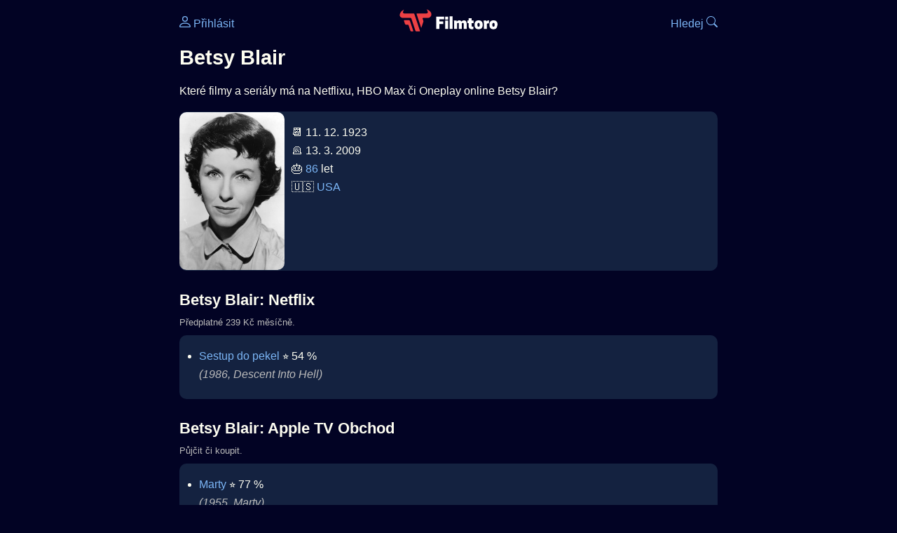

--- FILE ---
content_type: text/html; Charset=utf-8
request_url: https://filmtoro.cz/osoba/betsy-blair
body_size: 8110
content:
<!DOCTYPE html>
<html lang="cs">
<head>
	<title>Betsy Blair ▶️ Netflix, HBO či Disney filmy a seriály</title>
	<meta name="Description" content="Které filmy a seriály má na Netflixu, HBO Max či Oneplay online Betsy Blair?">
	<meta charset="UTF-8">
    <meta content="width=device-width, initial-scale=1" name="viewport">
    <meta http-equiv="X-UA-Compatible" content="IE=edge,chrome=1" />
	<meta name="robots" content="index,follow,max-snippet:-1">
	<meta property="og:title" content="Betsy Blair ▶️ Netflix, HBO či Disney filmy a seriály">
	<meta property="og:image" content="">
	<meta property="og:description" content="Které filmy a seriály má na Netflixu, HBO Max či Oneplay online Betsy Blair?">
	<meta property="og:url" content="https://filmtoro.cz/osoba/betsy-blair">
	<meta name="twitter:card" content="summary_large_image">
	<meta name="twitter:title" content="Betsy Blair ▶️ Netflix, HBO či Disney filmy a seriály">
	<meta name="twitter:description" content="Které filmy a seriály má na Netflixu, HBO Max či Oneplay online Betsy Blair?">
	<meta name="twitter:image" content="">
	<meta name="twitter:site" content="@filmtorocz">
	<meta property="fb:app_id" content="1667003363532804">
	<meta name="google-site-verification" content="_muLufzs-jSzMM8FRjgrmXzhiWmul-qt-VDzKKRlGeI">
	<meta name="seznam-wmt" content="PiK1QwxixaTkmi6OIMRNWDsKCFwPYhjC" />
	<meta name="theme-color" content="#020324">
	<meta name="background-color" content="#020324">
	<meta name="mobile-web-app-capable" content="yes">
	<meta name="apple-mobile-web-app-status-bar-style" content="black-translucent">
	 
	<link rel="icon" href="https://filmtoro.cz/img/filmtoro/favicon.ico" type="image/x-icon">
	<link rel="shortcut icon" href="https://filmtoro.cz/img/filmtoro/favicon_64.ico">
	<link rel="apple-touch-icon" href="https://filmtoro.cz/img/filmtoro/filmtoro_invert_672.png">
	<link rel="manifest" href="/manifest.json?v=2">
	<link rel="canonical" href="https://filmtoro.cz/osoba/betsy-blair">
	<link rel="alternate" type="application/rss+xml" title="Filmtoro RSS" href="https://filmtoro.cz/export/rss.asp" />
	<link rel="stylesheet" href="/css/dark.css?v=202602501">
	
</head>

<body>

<div class="layout">

<div class="left">
<div class="sky">
<ins class="adsbygoogle"
     style="display:block"
     data-ad-client="ca-pub-5935141666329574"
     data-ad-slot="6591630633"
     data-ad-format="auto"
     data-full-width-responsive="true"></ins>
<script>
     (adsbygoogle = window.adsbygoogle || []).push({});
</script>
</div>
</div>

<div class="center">

<div class="container">
	<div id="ssp-zone-262210" class="seznam seznam-mobil" label="szn-des-ad-top-leaderboard"></div>
</div>

<header>
	<div style="float:left;width:25%;padding-top:15px;">
		
			<a href="/prihlaseni"><svg xmlns="http://www.w3.org/2000/svg" width="16" height="16" fill="currentColor" viewBox="0 0 16 16" style="transform: scale(1.3333);"> <path d="M8 8a3 3 0 1 0 0-6 3 3 0 0 0 0 6m2-3a2 2 0 1 1-4 0 2 2 0 0 1 4 0m4 8c0 1-1 1-1 1H3s-1 0-1-1 1-4 6-4 6 3 6 4m-1-.004c-.001-.246-.154-.986-.832-1.664C11.516 10.68 10.289 10 8 10s-3.516.68-4.168 1.332c-.678.678-.83 1.418-.832 1.664z"/></svg>&nbsp;Přihlásit</a>
		
	</div>
	<div style="float:left;width:50%;padding-top:5px;text-align:center;">
		<a href="/"><img src="https://filmtoro.cz/img/filmtoro/filmtoro-logo-red.svg" alt="Filmtoro" title="Filmtoro" width="140" height="32" style="border: 0px;"></a>
	</div>
	<div style="float:left;width:25%;padding-top:15px;text-align:right;">
		<a href="/hledam-film">Hledej&nbsp;<svg xmlns="http://www.w3.org/2000/svg" width="16" height="16" fill="currentColor" viewBox="0 0 16 16"><path d="M11.742 10.344a6.5 6.5 0 1 0-1.397 1.398h-.001q.044.06.098.115l3.85 3.85a1 1 0 0 0 1.415-1.414l-3.85-3.85a1 1 0 0 0-.115-.1zM12 6.5a5.5 5.5 0 1 1-11 0 5.5 5.5 0 0 1 11 0"/></svg></a>
	</div>
	<br clear="all">
</header>

<main>

	
	<h1>Betsy Blair</h1>
	
	<p>Které filmy a seriály má na Netflixu, HBO Max či Oneplay online Betsy Blair?</p>
	<section>
		<img src="https://filmtoro.cz/img/name/betsy-blair.jpg" alt="Betsy Blair" style="float:left;width:150px;height:225px;margin-right:10px;margin-left:-10px;margin-bottom:0px;">
		<p>
		📆 11. 12. 1923<br>
		 🪦 13. 3. 2009<br>🎂 <a href="/osoba/herci-kterym-je-86-let">86</a> let<br>&#127482;&#127480;&nbsp;<a href="/osoba/herci-narozeni-v-zemi-usa">USA</a><br>
		</p>
		<br clear="all">
	</section>
	<hr>
	<h2 >Betsy Blair: Netflix</h2><small class="muted" style="position:relative;top:-10px;">Předplatné 239 Kč měsíčně.</small><div class="keywords">Betsy Blair Netflix Betsy Blair Netflix filmy Betsy Blair Netflix seriály</div>
		<section class="">
	
		<ul>
	<li>
	<figcaption>
	
	<a href="/film/sestup-do-pekel">Sestup do pekel</a>
	 ⭐️&nbsp;54&nbsp;%&nbsp;

	<br>
	<i class="muted">(1986, Descent Into Hell)</i>
	</figcaption>
	</li></ul>
		</section><hr>
		<h2>Betsy Blair: Apple TV Obchod</h2><small class="muted" style="position:relative;top:-10px;">Půjčit či koupit.</small><div class="keywords">Betsy Blair Apple TV Obchod Betsy Blair Apple TV Obchod filmy Betsy Blair Apple TV Obchod seriály</div>
		<section class="">
		
			<ul>
		<li>
	<figcaption>
	
	<a href="/film/marty">Marty</a>
	 ⭐️&nbsp;77&nbsp;%&nbsp;

	<br>
	<i class="muted">(1955, Marty)</i>
	</figcaption>
	</li>
		</ul>
		</section>
		<hr>
		
	<section>
		<h2>⚙️ Betsy Blair filmy a seriály</h2>
		<p>Potřebuješ výsledky podrobnější, jinak seřazené a s dalšími parametry? Použij 
		<form action="/hledam-film" method="post">
		<input type="hidden" name="special" value="osoba">
		<input type="hidden" name="filtr" value="betsy-blair">
		<input type="submit" name="advanced" value="Rozšířené hledání">
		</form>
		<br><br>
	</section>
	<script type="application/ld+json">
	{
	"@context": "https://schema.org",
	"@graph": [
		{
	  	"@type": "Person",
	  	"birthDate": "1923-12-11",
	  	"birthPlace": { "@type": "Place","name": "Cliffside Park, New Jersey, USA"},
	  	"sameAs": ["https://www.imdb.com/name/nm0086198"],
	  	"image": "https://filmtoro.cz/img/name/betsy-blair.jpg",
 		"url": "https://filmtoro.cz/osoba/betsy-blair",
	  	"hasOccupation": {"@type": "Occupation","name": "Creator"},
	  	"name": "Betsy Blair"
		},
		{
		"@context": "https://schema.org",
		"@type": "CollectionPage",
		"name": "Betsy Blair ▶️ Netflix, HBO či Disney filmy a seriály",
		"description": "Které filmy a seriály má na Netflixu, HBO Max či Oneplay online Betsy Blair?.",
		"url": "https://filmtoro.cz/osoba/betsy-blair",
		"mainEntity": [
		{"@type": "Movie", "name": "Sestup do pekel", "url": "https://filmtoro.cz/film/sestup-do-pekel"},
		{"@type": "Movie", "name": "Marty", "url": "https://filmtoro.cz/film/marty"}
			]
		}
	]
	}
	</script>
	<div class="container">
	<div id="ssp-zone-262219" class="seznam" label="szn-des-ad-bottom-rectangle"></div>
	<div id="ssp-zone-262231" class="seznam" label="szn-mob-ad-bottom-rectangle"></div>
</div>

</main>

<footer class="text-center">
	<p>
	<a href="/">Úvod </a>&nbsp;·&nbsp;
	<a href="/filmy">Filmy</a>&nbsp;·&nbsp;
	<a href="/osoba">Herci</a>&nbsp;·&nbsp;
	<a href="/serie">Série</a>&nbsp;·&nbsp;
	<a href="/blog">Novinky</a>&nbsp;·&nbsp;
	<a href="/vod">Platformy</a>
	</p>
	<p>
	❤️ VOD a streaming © 2015-2026 <a href="/web">Filmtoro</a>
	</p>
</footer>

</div>

<div class="right">
	<div class="sky">
<ins class="adsbygoogle"
     style="display:block"
     data-ad-client="ca-pub-5935141666329574"
     data-ad-slot="5221604990"
     data-ad-format="auto"
     data-full-width-responsive="true"></ins>
<script>
     (adsbygoogle = window.adsbygoogle || []).push({});
</script>
</div>
</div>

</div>

</body>
</html>
<img height="1" width="1" style="display:none;" alt="TP pixel" title="TP pixel" src="https://toplist.cz/count.asp?id=1729418">
<script async src="https://www.googletagmanager.com/gtag/js?id=G-SDQEQ0SGMD"></script>
<script>
  window.dataLayer = window.dataLayer || [];
  function gtag(){dataLayer.push(arguments);}
  gtag('js', new Date());

  gtag('config', 'G-SDQEQ0SGMD');
</script>


		<script async src="https://pagead2.googlesyndication.com/pagead/js/adsbygoogle.js?client=ca-pub-5935141666329574" crossorigin="anonymous"></script>
	

--- FILE ---
content_type: text/html; charset=utf-8
request_url: https://www.google.com/recaptcha/api2/aframe
body_size: 267
content:
<!DOCTYPE HTML><html><head><meta http-equiv="content-type" content="text/html; charset=UTF-8"></head><body><script nonce="TlEe60P_dxcn0rGH3IVMkA">/** Anti-fraud and anti-abuse applications only. See google.com/recaptcha */ try{var clients={'sodar':'https://pagead2.googlesyndication.com/pagead/sodar?'};window.addEventListener("message",function(a){try{if(a.source===window.parent){var b=JSON.parse(a.data);var c=clients[b['id']];if(c){var d=document.createElement('img');d.src=c+b['params']+'&rc='+(localStorage.getItem("rc::a")?sessionStorage.getItem("rc::b"):"");window.document.body.appendChild(d);sessionStorage.setItem("rc::e",parseInt(sessionStorage.getItem("rc::e")||0)+1);localStorage.setItem("rc::h",'1769907076645');}}}catch(b){}});window.parent.postMessage("_grecaptcha_ready", "*");}catch(b){}</script></body></html>